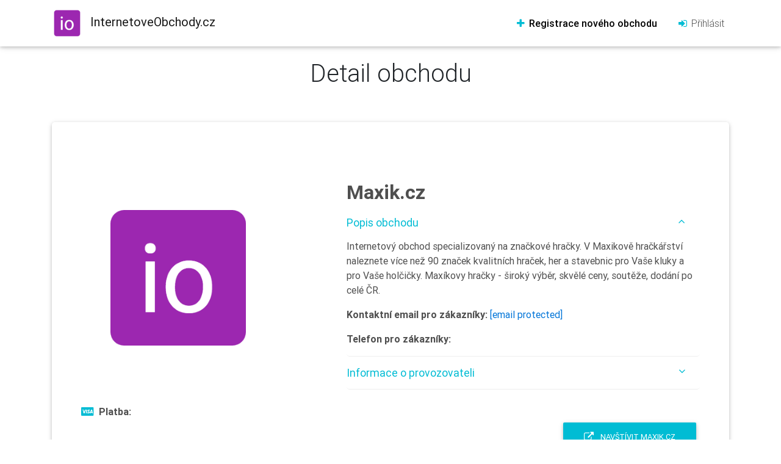

--- FILE ---
content_type: text/html; charset=UTF-8
request_url: https://www.internetoveobchody.cz/2648-obchod-maxik-cz
body_size: 4847
content:






<!DOCTYPE html>
<html lang="en">

<head>
    <meta charset="utf-8">
    <meta name="viewport" content="width=device-width, initial-scale=1, shrink-to-fit=no">
    <meta http-equiv="x-ua-compatible" content="ie=edge">
    <title>Maxik.cz InternetoveObchody.cz</title>

    <meta name="description" content="Internetový obchod specializovaný na značkové hračky. V Maxikově hračkářství naleznete více než 90 značek kvalitních hraček, her a stavebnic pro Vaše kluky a pro Vaše holčičky. Maxíkovy hračky - široký výběr, skvělé ceny, soutěže, dodání po celé ČR." />
    <meta name="keywords" content="" />
    <meta name="robots" content="index, follow" />
    <meta name="googlebot" content="index,follow" />
    <meta name="revisit-after" content="1 days" />
    <meta name="rating" content="general" />

    <meta property="og:site_name" content="InternetoveObchody.cz" />
    <meta property="og:title" content="Maxik.cz" />
    <meta property="og:description" content="Internetový obchod specializovaný na značkové hračky. V Maxikově hračkářství naleznete více než 90 značek kvalitních hraček, her a stavebnic pro Vaše kluky a pro Vaše holčičky. Maxíkovy hračky - široký výběr, skvělé ceny, soutěže, dodání po celé ČR." />
    <meta property="og:url" content="https://www.www.internetoveobchody.cz/2648-obchod-maxik-cz" />
    <meta property="og:image" content="https://www.internetoveobchody.cz/internetove-obchody-lg.png" />



    <meta name="twitter:card" content="card_type"/>
    <meta name="twitter:description" content="Internetový obchod specializovaný na značkové hračky. V Maxikově hračkářství naleznete více než 90 značek kvalitních hraček, her a stavebnic pro Vaše kluky a pro Vaše holčičky. Maxíkovy hračky - široký výběr, skvělé ceny, soutěže, dodání po celé ČR."/>
    <meta name="twitter:title" content="Maxik.cz"/>


    <meta name="google-site-verification" content="vJv7W020gwAyAVJcw7M93ZvS2dxkGoyBiZDUlmjc9h8" />



    <link rel="stylesheet" href="https://maxcdn.bootstrapcdn.com/font-awesome/4.7.0/css/font-awesome.min.css">
    <link href="/css/bootstrap.min.css" rel="stylesheet">
    <link href="/css/main.min.css" rel="stylesheet">
    <link href="/css/style.min.css" rel="stylesheet">
    <meta name="theme-color" content="#db5945">
<!--    <link rel="stylesheet" href="/vendor/dropzone/dist/min/dropzone.min.css">-->
    <link href="https://cdnjs.cloudflare.com/ajax/libs/select2/4.0.6-rc.0/css/select2.min.css" rel="stylesheet" />

    <!-- Global site tag (gtag.js) - Google Analytics -->
<!--<script async src="https://www.googletagmanager.com/gtag/js?id=UA-35958607-1"></script>-->
<!--<script>-->
<!--    window.dataLayer = window.dataLayer || [];-->
<!--    function gtag(){dataLayer.push(arguments);}-->
<!--    gtag('js', new Date());-->
<!--    gtag('config', 'UA-35958607-1');-->
<!--</script>-->


<!-- Google Tag Manager -->
<script>(function(w,d,s,l,i){w[l]=w[l]||[];w[l].push({'gtm.start':
            new Date().getTime(),event:'gtm.js'});var f=d.getElementsByTagName(s)[0],
        j=d.createElement(s),dl=l!='dataLayer'?'&l='+l:'';j.async=true;j.src=
        'https://www.googletagmanager.com/gtm.js?id='+i+dl;f.parentNode.insertBefore(j,f);
    })(window,document,'script','dataLayer','GTM-WHVPZSM');</script>
<!-- End Google Tag Manager --></head>

<body>
<!--Main Navigation-->
<header>

    <nav class="navbar fixed-top navbar-expand-lg  white navbar-light">
        <div class="container">
            <a class="navbar-brand" title="Katalog ověřených online obchodů" href="https://www.internetoveobchody.cz/">
                <img src="/../internetove-obchody.svg" class="mr-2" alt="Katalog ověřených internetových obchodů">
                <strong>InternetoveObchody.cz</strong></a>
            <button class="navbar-toggler" type="button" data-toggle="collapse" data-target="#navbarSupportedContent"
                    aria-controls="navbarSupportedContent" aria-expanded="false" aria-label="Toggle navigation">
                <span class="navbar-toggler-icon"></span>
            </button>
            <div class="collapse navbar-collapse" id="navbarSupportedContent">
                <ul class="navbar-nav mr-auto">


                </ul>
<!--                <form class="form-inline">-->
<!--                    <input class="form-control mr-sm-2" type="text" placeholder="Hledat" aria-label="Search">-->
<!--                    <button class="d-none btn btn-outline-cyan btn-sm my-0" type="submit">Hledat</button>-->
<!--                </form>-->
                <ul class="navbar-nav nav-flex-icons">



                    <li class="nav-item mr-lg-3">

                        <a class="nav-link font-bold" href="/registrace-noveho-obchodu">
                            <i class="fa fa-plus cyan-text"></i> Registrace nového obchodu</a>

                    </li>
                    <li class="nav-item">
                           <a href="/prihlaseni" class="nav-link waves-effect waves-light dark-grey-text">
                            <i class="fa fa-sign-in cyan-text"></i> Přihlásit </a>
                    </li>
                </ul>
            </div>
        </div>
    </nav>
</header>

<main>
    <!--Main layout-->
    <div class="container pt-5 mt-5 mb-5">


        

<div class="row">
    <div class="text-center col-md-8 offset-md-2 col-lg-6 offset-lg-3 mb-3 mb-lg-5">
        <h1 class="h1-responsive">Detail obchodu
        </h1>
    </div>
</div>


<section id="productDetails" class="pb-5">
    <div itemscope itemtype="http://schema.org/LocalBusiness">


        <!--News card-->
        <div class="card border-primary hoverable center-on-small-only">
            <div class="row mt-5 p-5">
                <div class="col-lg-4 mb-5 dark-grey-text">

                    <div class="text-center mb-5">
                       <img class='mx-auto p-1 p-lg-5 img-fluid' src='https://www.internetoveobchody.cz/internetove-obchody-256.png' alt='Maxik.cz'  itemprop='image'></i>                    </div>


                    <p><i class="fa fa-cc-visa mr-2 cyan-text"></i><strong>Platba:</strong><br>
                        <span itemprop="paymentAccepted">
                        
                            <br>
                        <span class="grey-text">
                                        </span>
                    </span>

                    </p>


                    <p class="mb-5"><i class="fa fa-truck mr-2  cyan-text"></i><strong>Doprava:</strong><br>

                        

                        <span class="grey-text">
                      </span>
                    </p>
                    <!--                <p><i class="fa fa-map-marker mr-2  cyan-text"></i><strong>Výdejní místa:</strong><br>-->
                    <!--                    <span class="grey-text">-->
                    <!--                    Kurýr Kurýr Pošta Osobní odběr-->
                    <!--                    </span>-->
                    <!---->
                    <!--                </p>-->
                    <p><strong>Kategorie obchodu:</strong><br>


                        
                                <a href="14-kategorie-detske-zbozi" title="Dětské zboží"
                                   class="teal-text mr-2">
                                    Dětské zboží</a>

                                

                    </p>

                </div>
                <div class="col-lg-7 offset-lg-1 pb-5">

                    <div class=" float-lg-right mb-3 ">
                        <div class="fb-like"
                             data-href="https://www.internetoveobchody.cz/2648-obchod-maxik-cz"
                             data-layout="button" data-action="like" data-size="large" data-show-faces="false"
                             data-share="true"></div>
                    </div>

                    <h2 class="h2-responsive center-on-small-only product-name font-bold dark-grey-text mb-1">
                        <strong itemprop="name">
                            Maxik.cz                        </strong>
                    </h2>
                    <!--                <ul class="rating inline-ul list-unstyled mb-5">-->
                    <!--                    <li><i class="fa fa-star cyan-text"></i></li>-->
                    <!--                    <li><i class="fa fa-star cyan-text"></i></li>-->
                    <!--                    <li><i class="fa fa-star cyan-text"></i></li>-->
                    <!--                    <li><i class="fa fa-star cyan-text"></i></li>-->
                    <!--                    <li><i class="fa fa-star"></i></li>-->
                    <!--                </ul>-->

                    <div class="accordion" id="accordion" role="tablist" aria-multiselectable="true">
                        <div class="card">
                            <div class="card-header pl-0" role="tab" id="headingOne">
                                <a data-toggle="collapse" data-parent="#accordion" href="#collapseOne"
                                   aria-expanded="true"
                                   aria-controls="collapseOne" class="">
                                    <h5 class="mb-0 cyan-text">
                                        Popis obchodu
                                        <i class="fa fa-angle-down rotate-icon"></i>

                                    </h5>
                                </a>
                            </div>
                            <div id="collapseOne" class="collapse show" role="tabpanel" aria-labelledby="headingOne"
                                 style="">
                                <div class="dark-grey-text pl-0">
                                    <p class="" itemprop="description">Internetový obchod specializovaný na značkové hračky. V Maxikově hračkářství naleznete více než 90 značek kvalitních hraček, her a stavebnic pro Vaše kluky a pro Vaše holčičky. Maxíkovy hračky - široký výběr, skvělé ceny, soutěže, dodání po celé ČR.</p>
                                    <p><strong >Kontaktní email pro zákazníky:</strong> <span itemprop="email"><a href="/cdn-cgi/l/email-protection" class="__cf_email__" data-cfemail="41282f272e012c2039282a6f223b">[email&#160;protected]</a></span></p>
                                    <p><strong>Telefon pro zákazníky:</strong> <span itemprop="telephone"></span>

                                    </p>

                                </div>
                            </div>
                        </div>
                        <div class="card">
                            <div class="card-header pl-0" role="tab" id="headingThree">
                                <a class="collapsed" data-toggle="collapse" data-parent="#accordion"
                                   href="#collapseThree"
                                   aria-expanded="false" aria-controls="collapseThree">
                                    <h5 class="mb-0 cyan-text">
                                        Informace o provozovateli
                                        <i class="fa fa-angle-down rotate-icon"></i>
                                    </h5>
                                </a>
                            </div>
                            <div id="collapseThree" class="collapse" role="tabpanel" aria-labelledby="headingThree">
                                <div class="dark-grey-text pl-0">
                                    <p><strong>Provozovatel:</strong> není vyplněno</p>
                                    <p><strong>IČ:</strong> </p>
                                    <p><strong>DIČ:</strong> není vyplněno</p>
                                    <div itemprop="address" itemscope itemtype="http://schema.org/PostalAddress">
                                    <p><strong>Ulice:</strong> <span itemprop="streetAddress">není vyplněno</span></span></p>
                                    <p><strong>Město:</strong><span itemprop="addressLocality"> není vyplněno</span></p>
                                    <p><strong>PSČ:</strong> <span itemprop="postalCode"></span></p>
                                    <p><strong>Stát:</strong> <span itemprop="addressRegion"> ČR</span></p>
                                    </div>
                                </div>
                            </div>
                        </div>

                    </div>
                    <!--Accordion wrapper-->


                    <div class="float-lg-right pt-5">
                        <a href="/exit.php?id=2648" target="_blank" class="btn cyan waves-effect waves-light">
                            <i class="fa fa-external-link mr-2" aria-hidden="true"></i> Navštívit Maxik.cz                        </a>
                    </div>

                </div>
            </div>
        </div>
    </div>
</section>



<!---->
<!--<section>-->
<!--    <div class="divider-new">-->
<!--        <h3 class="h3-responsive font-bold cyan-text mx-3">Produkty tohoto obchodu</h3>-->
<!--    </div>-->
<!--    <div class="row">-->
<!--        <div class="col-lg-12">-->
<!---->
<!---->
<!--            --><!--                <div class="row mb-lg-5 mb-2">-->
<!---->
<!---->
<!--                    <div class="col-lg-4 mb-4 text-center">-->
<!--                        <div class="mr-lg-5">-->
<!--                            <a href="--><!--">-->
<!--                                <div class="mask waves-effect z-depth-1 hoverable waves-light">-->
<!--                                    <img class="mx-auto p-5 img-fluid" src="--><!--" alt="--><!--">-->
<!--                                </div>-->
<!--                            </a>-->
<!---->
<!--                        </div>-->
<!--                    </div>-->
<!---->
<!--                    <div class="col-lg-7 mb-5 center-on-small-only">-->
<!---->
<!---->
<!--                        <div class="d-lg-flex align-items-baseline justify-content-lg-between">-->
<!--                            <div class="mr-lg-2">-->
<!--                                <h4 class="pt-1"><strong>--><!--</strong></h4>-->
<!---->
<!---->
<!--                            </div>-->
<!--                            <div class="price">-->
<!--                                <h3 class="h3-responsive">-->
<!--                                    <span class="pink-text font-bold">-->
<!--                                        <strong> --><!--                                            Kč </strong>-->
<!--                                    </span>-->
<!--                                </h3>-->
<!--                            </div>-->
<!--                        </div>-->
<!---->
<!--                        <div class="clearfix mb-2"></div>-->
<!---->
<!--                        <p>-->
<!--                            <!--                        --><!---->
<!--                            --><!--                        </p>-->
<!--                        <p>-->
<!--                            <strong>Dostupnost:</strong> --><!--                        </p>-->
<!--                        <p>-->
<!--                            --><!--                        </p>-->
<!---->
<!--                        <a href="--><!--"-->
<!--                           class="btn btn-primary waves-effect waves-light">-->
<!--                            Zobrazit-->
<!--                            detail</a>-->
<!--                    </div>-->
<!--                </div>-->
<!---->
<!--                --><!---->
<!--        </div>-->
<!--    </div>-->
<!---->
<!--</section>-->
<!---->
<!--<div class="divider-new">-->
<!--    <h3 class="h3-responsive font-bold cyan-text mx-3">Hodnocení zákazníků</h3>-->
<!--</div>-->
<!---->
<!--<div class="row">-->
<!---->
<!--    <div class="col-12 col-sm-2 center-on-small-only mb-3">-->
<!--        <a class="" href="#">-->
<!--            <img class="rounded-circle img-fluid" src="https://mdbootstrap.com/img/Photos/Avatars/avatar-10.jpg"-->
<!--                 alt="Generic placeholder image">-->
<!--        </a>-->
<!---->
<!--    </div>-->
<!--    <div class="col-12 col-sm-10 text-center text-sm-left text-lg-left">-->
<!--        <h5 class="media-heading user-name font-bold">Kate Snow</h5>-->
<!--        <ul class="rating inline-ul list-unstyled">-->
<!--            <li><i class="fa fa-star cyan-text"></i></li>-->
<!--            <li><i class="fa fa-star cyan-text"></i></li>-->
<!--            <li><i class="fa fa-star cyan-text"></i></li>-->
<!--            <li><i class="fa fa-star cyan-text"></i></li>-->
<!--            <li><i class="fa fa-star"></i></li>-->
<!--        </ul>-->
<!--        <div class="card-data">-->
<!--            <ul class="list-unstyled mb-1">-->
<!--                <li class="font-small grey-text">-->
<!--                    <i class="fa fa-clock-o"></i> 05/10/2015-->
<!--                </li>-->
<!--            </ul>-->
<!--        </div>-->
<!--        <p>Lorem ipsum dolor sit amet, consectetur adipisicing elit. Nisi cupiditate temporibus iure-->
<!--            soluta. Quasi mollitia maxime nemo quam accusamus possimus, voluptatum expedita assumenda.-->
<!--            Earum sit id ullam eum vel delectus!</p>-->
<!--    </div>-->
<!--</div>-->
<!---->
<!--<div class="divider-new">-->
<!--    <h3 class="h3-responsive font-bold cyan-text mx-3">Podobné obchody</h3>-->
<!--</div>-->
<!---->
<!---->
<!---->

<div class="row">
    <div class="col d-flex flex-column align-items-center mb-5">

            <p class="text-left text-muted text-small text">Reklama</p>

            <a href="https://www.smeny.cz" alt="https://www.smeny.cz">
                <img src="/banners/smeny300.png" alt="https://www.smeny.cz" title="https://www.smeny.cz" class="d-md-none d-lg-none ">
                <img src="/banners/smeny728.png" alt="https://www.smeny.cz" title="https://www.smeny.cz" class="d-none d-md-block d-lg-none">
                <img src="/banners/smeny-970x250.png" alt="https://www.smeny.cz" title="https://www.smeny.cz" class="d-none d-lg-block">

            </a>

    </div>
</div>
    </div>
    <!--/.Main layout-->
</main>

<!-- /main-->
<!--Footer-->
<footer class="page-footer center-on-small-only stylish-color-dark pt-0">

    <div class="bg-cyan">
        <div class="container">
            <!--Grid row-->
            <div class="row py-4 d-flex align-items-center">

                <!--Grid column-->
                <div class="col-md-6 col-lg-5 text-center text-md-left mb-4 mb-md-0">
                    <h6 class="mb-0 white-text">Zůstaňte s námi a podpořte nás!</h6>
                </div>
                <!--Grid column-->

                <!--Grid column-->
                <div class="col-md-6 col-lg-7 text-center text-md-right">
                    <!--Facebook-->
                    <a href="https://www.facebook.com/InternetoveObchodycz/" class="icons-sm fb-ic fa-2x ml-0"><i class="fa fa-facebook white-text mr-lg-4"> </i></a>

                </div>
                <!--Grid column-->

            </div>
            <!--Grid row-->
        </div>
    </div>

    <!--Footer Links-->
    <div class="container mt-5 mb-4 darks text-center text-md-left">
        <div class="row mt-3">

            <!--First column-->
            <div class="col-md-3 col-lg-4 col-xl-3 mb-r">
                <h6 class="title font-bold"><strong>Internetoveobchody.cz</strong></h6>
                <hr class="cyan accent-2 mb-4 mt-0 d-inline-block mx-auto" style="width: 60px;">
                <p>Online katalog internetových obchodů</p>

                <a href="https://www.yab.cz/planovaci-kalendar-<script data-cfasync="false" src="/cdn-cgi/scripts/5c5dd728/cloudflare-static/email-decode.min.js"></script>

--- FILE ---
content_type: text/plain
request_url: https://www.google-analytics.com/j/collect?v=1&_v=j102&a=164309851&t=pageview&_s=1&dl=https%3A%2F%2Fwww.internetoveobchody.cz%2F2648-obchod-maxik-cz&ul=en-us%40posix&dt=Maxik.cz%20InternetoveObchody.cz&sr=1280x720&vp=1280x720&_u=YEBAAEABAAAAACAAI~&jid=1443568927&gjid=871755736&cid=1867287787.1769064888&tid=UA-35958607-1&_gid=1258391552.1769064888&_r=1&_slc=1&gtm=45He61k2n81WHVPZSMza200&gcd=13l3l3l3l1l1&dma=0&tag_exp=103116026~103200004~104527907~104528500~104684208~104684211~105391253~115495938~115616985~115938466~115938469~116682875~117041587&z=870899876
body_size: -453
content:
2,cG-XTXKMHWGSN